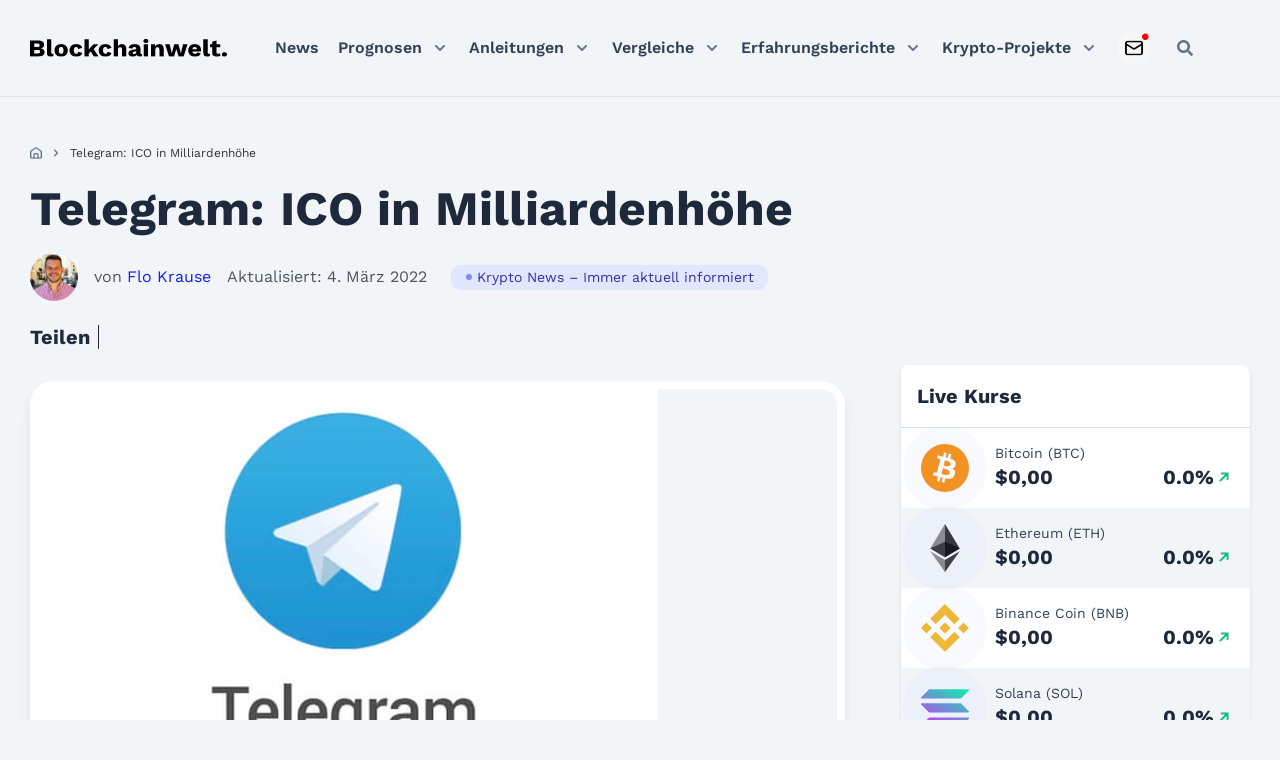

--- FILE ---
content_type: text/css
request_url: https://blockchainwelt.de/wp-content/themes/blockchainwelt.de/resources/css/vendor/slick.min.css
body_size: 98
content:
.slick-slider {
	position: relative;
	display: block;
	box-sizing: border-box;
	-webkit-user-select: none;
	-moz-user-select: none;
	-ms-user-select: none;
	user-select: none;

	-khtml-user-select: none;
	-webkit-tap-highlight-color: transparent;;
	-ms-touch-action: pan-y;
	touch-action: pan-y;
	-webkit-touch-callout: none;
}
	.slick-list {
	position: relative;
	display: block;
	overflow: hidden;
	margin: 0;
	padding: 0;
}
	.slick-list:focus {
	outline: 0;
}
	.slick-list.dragging {
	cursor: pointer;
	cursor: hand;
}
	.slick-slider .slick-list,
.slick-slider .slick-track {
	-webkit-transform: translate3d(0,0,0);
	-moz-transform: translate3d(0,0,0);
	-ms-transform: translate3d(0,0,0);
	-o-transform: translate3d(0,0,0);
	transform: translate3d(0,0,0);
}
	.slick-track {
	position: relative;
	top: 0;
	left: 0;
	display: block;
	margin-right: auto;;
	margin-left: auto;
}
	.slick-track:after,
.slick-track:before {
	content: '';;
	display: table;
}
	.slick-track:after {
	clear: both;
}
	.slick-loading .slick-track {
	visibility: hidden;
}
	.slick-slide {
	display: none;
	float: left;
	height: 100%;
	min-height: 1px;
}
	[dir=rtl] .slick-slide {
	float: right;
}
	.slick-slide img {
	display: block;
}
	.slick-slide.slick-loading img {
	display: none;
}
	.slick-slide.dragging img {
	pointer-events: none;
}
	.slick-initialized .slick-slide {
	display: block;
}
	.slick-loading .slick-slide {
	visibility: hidden;
}
	.slick-vertical .slick-slide {
	display: block;
	height: auto;
	border: 1px solid transparent;
}
	.slick-arrow.slick-hidden {
	display: none;
}
/*# sourceMappingURL=slick.min.css.map */


--- FILE ---
content_type: text/css
request_url: https://blockchainwelt.de/wp-content/cache/min/1/wp-content/themes/blockchainwelt.de/dist/css/components/header-single-post.css?ver=1768385255
body_size: 650
content:
.bw-entry-header{margin-bottom:1.5rem}.bw-author{align-items:center;display:flex;margin-bottom:.5rem;flex-wrap:wrap}@media screen and (min-width:768px){.bw-author{margin-bottom:0;margin-right:1rem}}.bw-author__image{border-radius:50%;margin-right:1rem;overflow:hidden}.bw-author__name{line-height:1.5rem}.bw-author__name a{color:var(--indigo-600)}.bw-author__name a:hover{text-decoration:underline}.bw-second-author{display:flex;align-items:center;gap:8px}@media screen and (min-width:768px){.bw-second-author{display:flex;margin-left:1rem;align-items:center;gap:8px}}.bw-date-category{align-items:center;display:flex;flex-wrap:wrap}.bw-date-category span{margin-right:1.5rem}.bw-entry-meta{margin-bottom:1.25rem}@media screen and (min-width:768px){.bw-entry-meta{align-items:center;display:flex;flex-wrap:wrap}}.bw-blue-header{background:linear-gradient(180deg,#111EEE,#5349e7);border-bottom-left-radius:10px;border-bottom-right-radius:10px;color:#fff;margin-bottom:1.5rem;padding:1.25rem 1rem}@media screen and (min-width:992px){.bw-blue-header{padding-bottom:2rem;padding-top:2.125rem}}@media screen and (min-width:768px){.bw-blue-header__container{margin-left:auto;margin-right:auto;max-width:1220px}.single-vergleich .bw-blue-header__container{max-width:850px}.bw-blue-header__wrap{max-width:815px}}.bw-blue-header h1:not([class*=text-]):not(.bw-cta-card__title):not(.bw-cta-banner__title):not(.bw-coin-widget__title){color:inherit}.bw-blue-header__payment-icons{align-items:center;border-top:1px solid hsla(0,0%,100%,.1);display:flex;margin-bottom:1rem;padding-top:1rem}.bw-blue-header__payment-icons-card{grid-column-gap:10px;align-items:center;background:hsla(0,0%,100%,.08);border-radius:6px;-moz-column-gap:10px;column-gap:10px;display:flex;flex-wrap:nowrap;justify-content:flex-start;padding:.375rem}.bw-blue-header__payment-icons-card:first-child svg:nth-child(n+3){display:none}@media screen and (min-width:768px){.bw-blue-header__payment-icons-card:first-child svg:nth-child(n+3){display:block}}.bw-blue-header__payment-icons-card:last-child div:nth-child(n+5){display:none}@media screen and (min-width:768px){.bw-blue-header__payment-icons-card:last-child div:nth-child(n+5){display:grid}}.bw-blue-header__payment-icons>svg{margin-left:10px;margin-right:10px}.bw-blue-header__payment-icons-coin{align-content:center;background:hsla(0,0%,100%,.1);border-radius:6px;display:grid;height:40px;justify-content:center;padding:2px;place-content:center;width:40px}@media screen and (min-width:992px){.bw-blue-header__author-date-wrap{align-items:center;display:flex}}.bw-blue-header__author-wrap{display:flex;font-size:14px}.bw-blue-header__author-wrap a{text-decoration:underline;color:#111EEE!important}.bw-blue-header .bw-blue-header__author-wrap a{color:#fff!important;text-decoration:underline}.bw-blue-header .bw-blue-header__author-wrap a:hover{color:#e0e0ff!important}.bw-blue-header__author-wrap .bw-second-author{margin-left:1rem}.bw-blue-header__date-category{align-items:center;display:flex;flex-wrap:wrap;font-size:14px;justify-content:space-between;margin-top:.75rem}@media screen and (min-width:992px){.bw-blue-header__date-category{flex:1;justify-content:flex-start;margin-left:1rem;margin-top:0}.bw-blue-header__date-category .bw-category-badge{margin-left:1rem}}.bw-blue-header__editorial-notice{margin-top:0;padding-top:1rem;text-align:left}.bw-blue-header__editorial-notice p{font-size:12px;line-height:15px}.bw-blue-header__editorial-notice p a{color:#fff;text-decoration:underline}.bw-blue-header__editorial-notice-wrap{margin-top:1rem;text-align:center}@media screen and (min-width:768px){.bw-blue-header__editorial-notice-wrap{text-align:left}}.bw-blue-header__editorial-notice-button{font-size:12px}.bw-blue-header__editorial-notice-button i{margin-left:.5rem}@media screen and (min-width:992px){.bw-blue-header__editorial-notice-button{align-items:center;display:flex;text-decoration:underline}.bw-blue-header__editorial-notice-button svg{margin-right:10px}}.bw-blue-header .bw-live-ticker{margin-top:1.5rem}

--- FILE ---
content_type: image/svg+xml
request_url: https://blockchainwelt.de/wp-content/uploads/2023/04/coinbase_favicon-svg.svg
body_size: -51
content:
<?xml version="1.0" encoding="UTF-8"?> <svg xmlns="http://www.w3.org/2000/svg" version="1.2" viewBox="0 0 1024 1024" width="1024" height="1024"><title>coinbase_favicon-svg</title><style> .s0 { fill: #0052ff } .s1 { fill: #ffffff } </style><path id="Layer" class="s0" d="m512 1024c-283.1 0-512-228.9-512-512 0-283.1 228.9-512 512-512 283.1 0 512 228.9 512 512 0 283.1-228.9 512-512 512z"></path><path id="Layer" class="s1" d="m516.3 361.8c60.3 0 108.1 37.2 126.3 92.5h121.4c-22-118.2-119.5-198.3-246.7-198.3-144.5 0-257.3 109.6-257.3 256.5 0 146.8 110 255.5 257.3 255.5 124.3 0 223.8-80.1 245.8-199.3h-120.6c-17.2 55.3-65 93.5-125.3 93.5-83.2 0-141.5-63.9-141.5-149.7 0-86.8 57.4-150.7 140.6-150.7z"></path></svg> 

--- FILE ---
content_type: image/svg+xml
request_url: https://blockchainwelt.de/wp-content/uploads/2023/04/bitvavo_favicon.svg
body_size: 939
content:
<?xml version="1.0" encoding="UTF-8"?> <svg xmlns="http://www.w3.org/2000/svg" version="1.2" viewBox="0 0 225 225" width="225" height="225"><title>bitvavo_favicon</title><defs><image width="225" height="225" id="img1" href="[data-uri]"></image></defs><style> </style><use id="Background" href="#img1" x="0" y="0"></use></svg> 